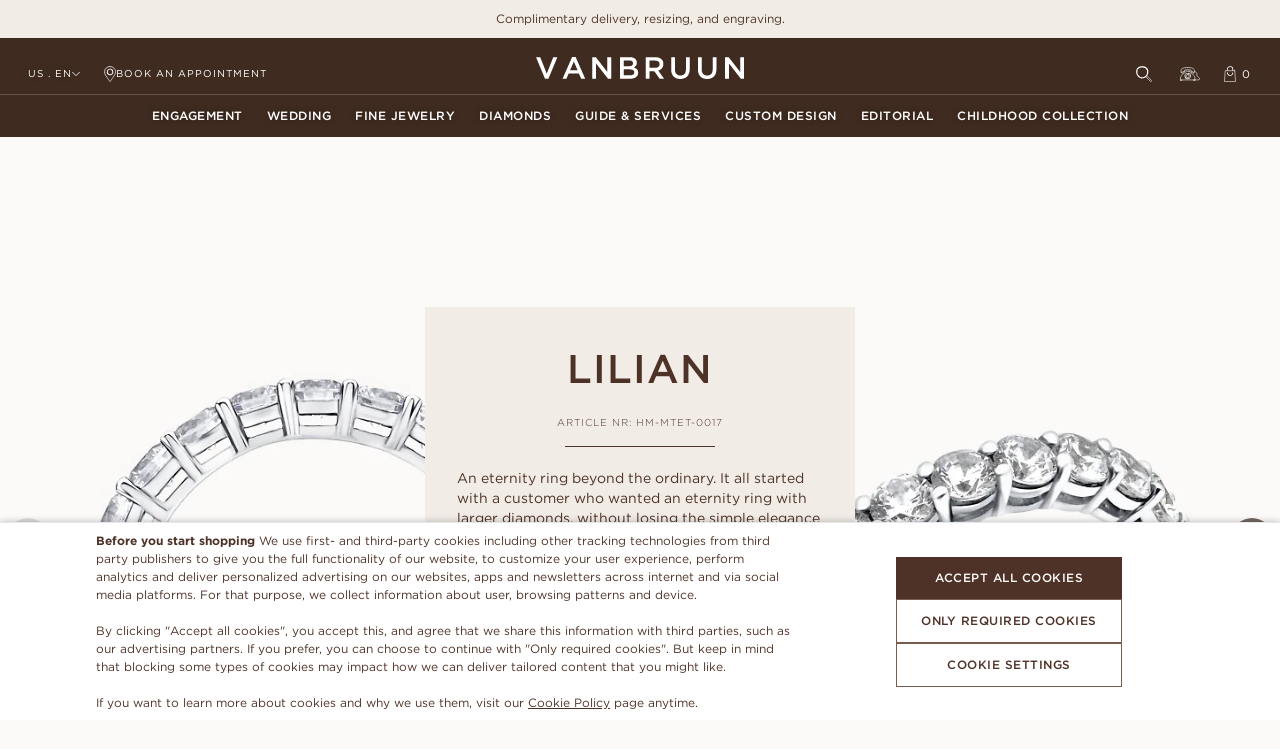

--- FILE ---
content_type: application/javascript
request_url: https://vanbruun.com/__forms/gtm_consent.js
body_size: 685
content:
window.dataLayer = window.dataLayer || [];
function gtag() {
    dataLayer.push(arguments);
}

gtag("consent", "default", {
    "ad_storage": "denied",
    "ad_user_data": "denied",
    "ad_personalization": "denied",
    "personalization_storage": "denied",
    "analytics_storage": "denied",
    "wait_for_update": 500,
});

gtag("set", "ads_data_redaction", true);

window.addEventListener("message", function (event) {
    if (event.data.type === 'hsFormCallback' && event.data.eventName === 'onFormSubmitted') {
        window.dataLayer.push({
            'event': 'hubspot-submitted',
            'hs-form-guid': event.data.id
        });
    }
});

class Consent {
    constructor() {
        this.storageArea = window.localStorage;
        this.key = 'webbhuset_consent';
        this.setUpEventListeners.call(this);
        this.get();
    }

    get() {
        const key = this.key;
        const value = this.getJson(key);

        if (value !== null) {
            this.updateConsent(value);
        }
    }

    updateConsent(data) {
        let consents = {};

        if (!typeof data === 'object' || data === null) {
            return;
        }

        data.forEach(type => {
            consents[type] = "granted";
        })

        this.updateConsents(consents);
    }

    getJson(key) {
        let value = this.storageArea.getItem(key);

        if (value == null) {
            return value;
        }

        let json = null;

        try {
            json = JSON.parse(value);
        } catch (error) {
            return null;
        }

        return json;
    }

    setUpEventListeners() {
        window.addEventListener('storage', function (event) {
            if (event.storageArea === this.storageArea && event.key === this.key) {
                if (event.newValue === null) {
                } else {
                    let val = event.newValue
                    try {
                        val = JSON.parse(val);
                    } catch (e) {
                        return
                    }
                    this.updateConsent(val);
                }
            }
        }.bind(this), false);
    }

    updateConsents(consent) {

        if (Object.keys(consent).length === 0) {
            return;
        }

        gtag("consent", "update", consent);
    }
}

let storage = new Consent();